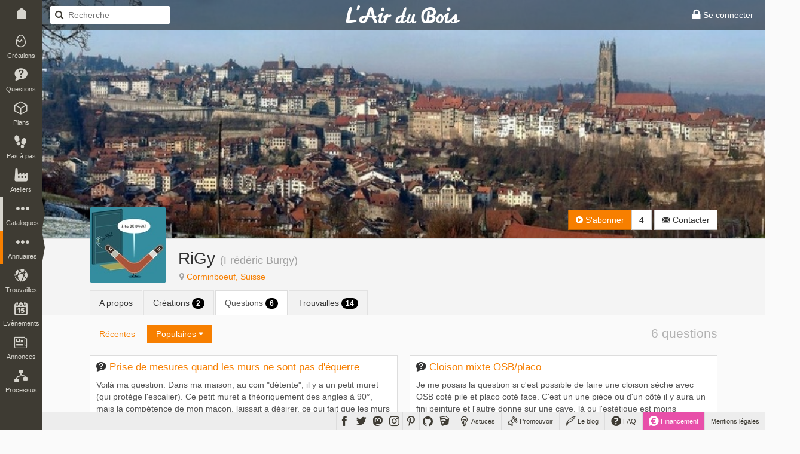

--- FILE ---
content_type: text/html; charset=UTF-8
request_url: https://www.lairdubois.fr/@rigy/questions/popular-views
body_size: 6840
content:
<!DOCTYPE html>
<html lang="fr" itemscope itemtype="http://schema.org/WebPage">
    <head prefix="og: http://ogp.me/ns# fb: http://ogp.me/ns/fb#">
                    <title>RiGy sur L&#039;Air du Bois</title>
                            <meta charset="UTF-8" />
                <meta name="description" content="Venant de la belle ville de Suisse, Fribourg (ma photo d&#039;arrière-plan), capital du canton d&#039;où est originaire le fameux Gruyère, je suis totalement novice dans l&#039;art du bois.
Déjà depuis ma plus tendre..." />
                <meta name="author" content="L&#039;Air du Bois">
                <meta name="viewport" content="width=device-width, initial-scale=1.0, maximum-scale=1.0" />
                                    <meta property="fb:app_id" content="456294721102605" />
                    <meta property="og:site_name" content="L'Air du Bois" />
                    <meta property="og:url" content="https://www.lairdubois.fr/@rigy" />
                    <meta property="og:type" content="website" />
                    <meta property="og:title" content="RiGy" itemprop="name" />
                    <meta property="og:description" content="Venant de la belle ville de Suisse, Fribourg (ma photo d&#039;arrière-plan), capital du canton d&#039;où est originaire le fameux Gruyère, je suis totalement novice dans l&#039;art du bois.
Déjà depuis ma plus tendre..." itemprop="description" />
                                            <meta property="og:image" content="https://www.lairdubois.fr/media/cache/400x400o/6cc48a4b64f3d5d15bd0d551731e551e854df9e9.jpg" itemprop="image" />
                                                    <meta property="og:image:width" content="400" />
                                                                            <meta property="og:image:height" content="400" />
                                                                                                                    <meta name="twitter:card" content="summary_large_image" />
                    <meta name="twitter:site" content="@LAirDuBois" />
                    <meta name="twitter:title" content="RiGy" />
                    <meta name="twitter:description" content="Venant de la belle ville de Suisse, Fribourg (ma photo d&#039;arrière-plan), capital du canton d&#039;où est originaire le fameux Gruyère, je suis totalement novice dans l&#039;art du bois.
Déjà depuis ma plus tendre..." />
                                            <meta name="twitter:image" content="https://www.lairdubois.fr/media/cache/400x400o/6cc48a4b64f3d5d15bd0d551731e551e854df9e9.jpg" />
                                        <meta name="twitter:url" content="https://www.lairdubois.fr/@rigy" />
                                        <link rel="canonical" href="https://www.lairdubois.fr/@rigy">
                                                            <link rel="icon" type="image/png" sizes="16x16" href="https://www.lairdubois.fr/favicon-16x16.png?v=20230707">
            <link rel="icon" type="image/png" sizes="32x32" href="https://www.lairdubois.fr/favicon-32x32.png?v=20230707">
            <link rel="icon" type="image/png" sizes="96x96" href="https://www.lairdubois.fr/favicon-96x96.png?v=20230707">
            <link rel="icon" type="image/png" sizes="192x192" href="https://www.lairdubois.fr/android-icon-192x192.png?v=20230707">
            <link rel="apple-touch-icon" sizes="180x180" href="https://www.lairdubois.fr/apple-touch-icon-180x180.png?v=20230707">
            <link rel="apple-touch-startup-image" href="https://www.lairdubois.fr/apple-touch-icon-180x180.png?v=20230707">
            <link rel="mask-icon" href="https://www.lairdubois.fr/safari-pinned-tab.svg?v=20230707" color="#3E3B33">
            <link rel="manifest" href="https://www.lairdubois.fr/manifest.json?v=20230707">
            <meta name="msapplication-TileColor" content="#da532c">
            <meta name="msapplication-TileImage" content="https://www.lairdubois.fr/ms-icon-144x144.png?v=20230707">
                                                            <meta name="theme-color" content="#3E3B33">
            <meta name="application-name" content="L'Air du Bois">
                                                    <link rel="stylesheet" type="text/css" href="https://www.lairdubois.fr/css/dfcca7b.css?v=20230707" media="screen,print" />
                            
                <link rel="stylesheet" type="text/css" href="https://www.lairdubois.fr/css/72d9525.css?v=20230707" media="screen" />
    
    <link rel="stylesheet" type="text/css" href="https://cdnjs.cloudflare.com/ajax/libs/selectize.js/0.12.4/css/selectize.bootstrap3.css" media="screen" />
            <link rel="stylesheet" type="text/css" href="https://www.lairdubois.fr/css/3f60175.css?v=20230707" media="screen" />
                                                                    <script src="https://www.lairdubois.fr/js/d7b37f7.js?v=20230707"></script>
                                <!--[if lt IE 9]>
                                            <script src="https://www.lairdubois.fr/js/947da59.js?v=20230707"></script>
                                    <![endif]-->
                        </head>
    <body class="ladb-topbar-enabled ladb-bottombar-enabled ladb-leftbar-enabled" itemprop="mainEntity" itemscope itemtype="http://schema.org/Person">
                                    <meta itemprop="name" content="RiGy" />
                <meta itemprop="description" content="Venant de la belle ville de Suisse, Fribourg (ma photo d&#039;arrière-plan), capital du canton d&#039;où est originaire le fameux Gruyère, je suis totalement novice dans l&#039;art du bois.
Déjà depuis ma plus tendre..." />
                                    <meta itemprop="image" content="https://www.lairdubois.fr/media/cache/400x400o/6cc48a4b64f3d5d15bd0d551731e551e854df9e9.jpg" />
                                <meta itemprop="mainEntityOfPage" content="https://www.lairdubois.fr/@rigy" />
                                    <div id="ladb_topbar" class="ladb-topbar ladb-no-print">
    <ul class="ladb-topbar-left">
                                <li class="ladb-hidden-mobile"><a href="/" class="ladb-home-link"><i class="ladb-icon-home"></i></a></li>
        
            <li class="ladb-visible-mobile"><a href="#ladb_offcanvas_leftbar" data-uk-offcanvas><i class="ladb-icon-reorder ladb-icon-lg"></i>
<span class="badge badge-notification badge-nav-all"></span>
 <i class="ladb-icon-caret-right"></i></a></li>
                            <li>

<form action="/boiseux" method="GET" class="ladb-search ladb-hidden-mobile">
    <input name="q" type="search" class="ladb-search-field" placeholder="Recherche">
</form>
</li>
                        </ul>
    <ul class="ladb-topbar-right">
                                    <li><a href="/connexion" rel="nofollow"><i class="ladb-icon-lock ladb-icon-lg"></i><span class="ladb-hidden-mobile"> Se connecter</span></a></li>
                        </ul>
    <div class="ladb-topbar-brand">
        <a href="/"><span class="ladb-icon-logo"></span></a>
    </div>
</div>
    <div id="ladb_bottombar" class="ladb-bottombar ladb-no-print"><ul class="ladb-nav"><li class="ladb-hidden-mobile"><a href="/astuces/"><i class="ladb-icon-tip ladb-icon-lg"></i><span class="ladb-hidden-mobile">&nbsp;Astuces</span></a></li><li class="ladb-hidden-mobile"><a href="/promouvoir/"><i class="ladb-icon-promote ladb-icon-lg"></i><span class="ladb-hidden-mobile">&nbsp;Promouvoir</span><span class="badge badge-notification badge-nav-promotion-graphics"></span></a></li><li class="ladb-hidden-mobile"><a href="/blog/"><i class="ladb-icon-blog ladb-icon-lg"></i>&nbsp;Le blog            
            
<span class="badge badge-notification badge-nav-blog-posts"></span></a></li><li class="ladb-hidden-mobile"><a href="/faq/"><i class="ladb-icon-help ladb-icon-lg"></i>&nbsp;FAQ            
            
<span class="badge badge-notification badge-nav-faq-questions"></span></a></li><li style="background-color: #e84fa9;"><a href="/financement/" style="color: #fff;"><i class="ladb-icon-funding ladb-icon-lg"></i><span class="ladb-hidden-mobile">&nbsp;Financement</span></a></li><li><a href="/a-propos/mentions-legales.html">Mentions légales</a></li></ul><ul class="ladb-social"><li><a href="https://www.facebook.com/LAirDuBois" target="_blank" rel="noreferrer noopener" data-tooltip="tooltip" title="Suivez L'Air du Bois sur Facebook"><i class="ladb-icon-facebook ladb-icon-lg"></i></a></li><li><a href="https://www.twitter.com/LAirDuBois" target="_blank" rel="noreferrer noopener" data-tooltip="tooltip" title="Suivez L'Air du Bois sur Twitter"><i class="ladb-icon-twitter ladb-icon-lg"></i></a></li><li><a rel="me" href="https://mastodon.social/@lairdubois" target="_blank" rel="noreferrer noopener" data-tooltip="tooltip" title="Suivez L'Air du Bois sur Mastodon"><i class="ladb-icon-mastodon ladb-icon-lg"></i></a></li><li><a href="https://www.instagram.com/lairdubois/" target="_blank" rel="noreferrer noopener" data-tooltip="tooltip" title="Suivez L'Air du Bois sur Instagram"><i class="ladb-icon-instagram ladb-icon-lg"></i></a></li><li><a href="https://pinterest.com/lairdubois" target="_blank" rel="noreferrer noopener" data-tooltip="tooltip" rel="publisher" title="Suivez L'Air du Bois sur Pinterest"><i class="ladb-icon-pinterest ladb-icon-lg"></i></a></li><li><a href="https://github.com/lairdubois" target="_blank" rel="noreferrer noopener" data-tooltip="tooltip" rel="publisher" title="Suivez L'Air du Bois sur GitHub"><i class="ladb-icon-github ladb-icon-lg"></i></a></li><li class="ladb-hidden-mobile"><a href="https://extensions.sketchup.com/extension/00f0bf69-7a42-4295-9e1c-226080814e3e/opencutlist" target="_blank" rel="noreferrer noopener" data-tooltip="tooltip" rel="publisher" title="Retrouvez L'Air du Bois sur L'Extension Warehouse de Sketchup"><i class="ladb-icon-sketchup ladb-icon-lg"></i></a></li></ul></div>        <div id="ladb_offcanvas_leftbar" class="uk-offcanvas ladb-no-print">
        <div class="uk-offcanvas-bar">
            <div class="uk-panel">
                

<form action="/boiseux" method="GET" class="ladb-search ladb-search-expended">
    <input name="q" type="search" class="ladb-search-field" placeholder="Recherche">
</form>
            </div>
            <ul class="uk-nav uk-nav-offcanvas" data-uk-nav>
                <li class="uk-nav-divider"></li>
                <li><a href="/creations/"><i class="ladb-icon-creation"></i>Créations
<span class="badge badge-notification badge-nav-wonder-creations pull-right"></span>
</a></li>
                <li><a href="/questions/"><i class="ladb-icon-question"></i>Questions
<span class="badge badge-notification badge-nav-qa-questions pull-right"></span>
</a></li>
                <li><a href="/plans/"><i class="ladb-icon-plan"></i>Plans
<span class="badge badge-notification badge-nav-wonder-plans pull-right"></span>
</a></li>
                <li><a href="/pas-a-pas/"><i class="ladb-icon-howto"></i>Pas à pas
<span class="badge badge-notification badge-nav-howto-howtos pull-right"></span>
</a></li>
                <li><a href="/ateliers/"><i class="ladb-icon-workshop"></i>Ateliers
<span class="badge badge-notification badge-nav-wonder-workshops pull-right"></span>
</a></li>
                <li class="uk-nav-divider"></li>
                <li><a href="/xylotheque/"><i class="ladb-icon-wood"></i>Xylothèque
<span class="badge badge-notification badge-nav-knowledge-woods pull-right"></span>
</a></li>
                <li><a href="/outils/"><i class="ladb-icon-tool"></i>Outils
<span class="badge badge-notification badge-nav-knowledge-tools pull-right"></span>
</a></li>
                <li><a href="/livres/"><i class="ladb-icon-book"></i>Livres
<span class="badge badge-notification badge-nav-knowledge-books pull-right"></span>
</a></li>
                <li><a href="/logiciels/"><i class="ladb-icon-software"></i>Logiciels
<span class="badge badge-notification badge-nav-knowledge-softwares pull-right"></span>
</a></li>
                <li><a href="/collections/"><i class="ladb-icon-collection"></i>Collections
<span class="badge badge-notification badge-nav-collection-collections pull-right"></span>
</a></li>
                <li class="uk-nav-divider"></li>
                <li><a href="/fournisseurs/"><i class="ladb-icon-provider"></i>Fournisseurs
<span class="badge badge-notification badge-nav-knowledge-providers pull-right"></span>
</a></li>
                <li><a href="/ecoles/"><i class="ladb-icon-school"></i>Ecoles
<span class="badge badge-notification badge-nav-knowledge-schools pull-right"></span>
</a></li>
                <li><a href="/boiseux" class="ladb-active"><i class="ladb-icon-user"></i>Boiseux</a></li>
                <li><a href="/collectifs"><i class="ladb-icon-users"></i>Collectifs</a></li>
                <li class="uk-nav-divider"></li>
                <li><a href="/trouvailles/"><i class="ladb-icon-find"></i>Trouvailles
<span class="badge badge-notification badge-nav-find-finds pull-right"></span>
</a></li>
                <li><a href="/evenements/"><i class="ladb-icon-event"></i>Evènements
<span class="badge badge-notification badge-nav-event-events pull-right"></span>
</a></li>
                <li><a href="/annonces/"><i class="ladb-icon-offer"></i>Annonces
<span class="badge badge-notification badge-nav-offer-offers pull-right"></span>
</a></li>
                <li class="uk-nav-divider"></li>
                <li><a href="/processus/"><i class="ladb-icon-workflow"></i>Processus
<span class="badge badge-notification badge-nav-workflow-workflows pull-right"></span>
</a></li>
                <li class="uk-nav-divider"></li>
                <li><a href="/astuces/"><i class="ladb-icon-tip"></i>Astuces</a></li>
                <li><a href="/blog/"><i class="ladb-icon-blog"></i>Le blog
<span class="badge badge-notification badge-nav-blog-posts pull-right"></span>
</a></li>
                <li><a href="/faq/"><i class="ladb-icon-help"></i>FAQ
<span class="badge badge-notification badge-nav-faq-questions pull-right"></span>
</a></li>
                <li><a href="/promouvoir/"><i class="ladb-icon-promote"></i>Promouvoir
<span class="badge badge-notification badge-nav-promotion-graphics pull-right"></span>
</a></li>
            </ul>
        </div>
    </div>
    <nav id="ladb_leftbar" class="ladb-leftbar ladb-no-print">
        <a href="/creations/"><i class="ladb-icon-creation"></i>
<span class="badge badge-notification badge-nav-wonder-creations"></span>
<div>Créations</div></a>
        <a href="/questions/"><i class="ladb-icon-question"></i>
<span class="badge badge-notification badge-nav-qa-questions"></span>
<div>Questions</div></a>
        <a href="/plans/"><i class="ladb-icon-plan"></i>
<span class="badge badge-notification badge-nav-wonder-plans"></span>
<div>Plans</div></a>
        <a href="/pas-a-pas/"><i class="ladb-icon-howto"></i>
<span class="badge badge-notification badge-nav-howto-howtos"></span>
<div>Pas à pas</div></a>
        <a href="/ateliers/"><i class="ladb-icon-workshop"></i>
<span class="badge badge-notification badge-nav-wonder-workshops"></span>
<div>Ateliers</div></a>
        <div class="ladb-leftbar-subbar ladb-leftbar-subbar-5">
            <div class="ladb-subbar-toggle">
                <div class="ladb-toggle-handle"><i class="ladb-icon-more"></i>
<span class="badge badge-notification badge-nav-catalogs"></span>
<div>Catalogues</div></div>
                <span class="ladb-toggle-arrow"></span>
            </div>
            <div class="ladb-subbar-panel">
                <a href="/xylotheque/"><i class="ladb-icon-wood"></i>
<span class="badge badge-notification badge-nav-knowledge-woods"></span>
<div>Xylothèque</div></a>
                <a href="/outils/"><i class="ladb-icon-tool"></i>
<span class="badge badge-notification badge-nav-knowledge-tools"></span>
<div>Outils</div></a>
                <a href="/livres/"><i class="ladb-icon-book"></i>
<span class="badge badge-notification badge-nav-knowledge-books"></span>
<div>Livres</div></a>
                <a href="/logiciels/"><i class="ladb-icon-software"></i>
<span class="badge badge-notification badge-nav-knowledge-softwares"></span>
<div>Logiciels</div></a>
                <a href="/collections/"><i class="ladb-icon-collection"></i>
<span class="badge badge-notification badge-nav-collection-collections"></span>
<div>Collections</div></a>
            </div>
        </div>
        <div class="ladb-leftbar-subbar ladb-leftbar-subbar-4">
            <div class="ladb-subbar-toggle ladb-nav-active">
                <div class="ladb-toggle-handle"><i class="ladb-icon-more"></i>
<span class="badge badge-notification badge-nav-directories"></span>
<div>Annuaires</div></div>
                <span class="ladb-toggle-arrow"></span>
            </div>
            <div class="ladb-subbar-panel">
                <a href="/fournisseurs/"><i class="ladb-icon-provider"></i>
<span class="badge badge-notification badge-nav-knowledge-providers"></span>
<div>Fournisseurs</div></a>
                <a href="/ecoles/"><i class="ladb-icon-school"></i>
<span class="badge badge-notification badge-nav-knowledge-schools"></span>
<div>Ecoles</div></a>
                <a href="/boiseux" class="ladb-active"><i class="ladb-icon-user"></i><div>Boiseux</div></a>
                <a href="/collectifs"><i class="ladb-icon-users"></i><div>Collectifs</div></a>
            </div>
        </div>
        <a href="/trouvailles/"><i class="ladb-icon-find"></i>
<span class="badge badge-notification badge-nav-find-finds"></span>
<div>Trouvailles</div></a>
        <a href="/evenements/"><i class="ladb-icon-event"></i>
<span class="badge badge-notification badge-nav-event-events"></span>
<div>Evènements</div></a>
        <div class="ladb-leftbar-subbar ladb-leftbar-subbar-2 ladb-leftbar-subbar-folding">
            <div class="ladb-subbar-toggle">
                <div class="ladb-toggle-handle"><i class="ladb-icon-more"></i>
<span class="badge badge-notification badge-nav-plus"></span>
<div>Plus</div></div>
                <span class="ladb-toggle-arrow"></span>
            </div>
            <div class="ladb-subbar-panel">
                <a href="/annonces/"><i class="ladb-icon-offer"></i>
<span class="badge badge-notification badge-nav-offer-offers"></span>
<div>Annonces</div></a>
                <a href="/processus/"><i class="ladb-icon-workflow"></i>
<span class="badge badge-notification badge-nav-workflow-workflows"></span>
<div>Processus</div></a>
            </div>
        </div>
    </nav>
                <div class="ladb-wrapper">
                                        <header>
        <div class="ladb-alerts ladb-alerts-translucent">
                                                                                                    </div>
                    <div class="ladb-user-banner" style="background-image: url(https://www.lairdubois.fr/media/cache/800x800i/666296657e2e585b376c41442350e4adcec8b48a.jpg); background-position: 50% 50%;"></div>
                    <div class="ladb-header">
                <div class="container">
                    <div class="row">
                        <div class="col-xs-12">
                                <div class="ladb-avatar-header ladb-avatar-header-with-banner">
        <a href="https://www.lairdubois.fr/media/cache/1024x1024i/6cc48a4b64f3d5d15bd0d551731e551e854df9e9.jpg" data-gallery="avatar" class="ladb-avatar ladb-cursor-preview">
            




            <img src="https://www.lairdubois.fr/media/cache/128x128o/6cc48a4b64f3d5d15bd0d551731e551e854df9e9.jpg" alt="RiGy" itemprop="image" class="img-rounded " width="128">
            </a>
        <div class="ladb-body">
            <h1 class="ladb-heading"><span itemprop="name">RiGy</span> <small>(<span itemprop="additionalName">Frédéric Burgy</span>)</small></h1>
            <span class="ladb-subheading">
                

<span class="ladb-subblock"><i class="ladb-icon-location"></i> <a href="https://www.openstreetmap.org/search?query=Corminboeuf%2C%20Suisse" target="_blank" rel="noreferrer noopener"><span itemprop="homeLocation">Corminboeuf, Suisse</span></a></span> <span class="ladb-subblock">
                            </span>            </span>
        </div>
        <div class="ladb-header-tools">
                                                

<div class="btn-group ladb-follower-widget">
        <a rel="nofollow" href="/followers/3742/create?rtu=/%40rigy/questions/popular-views" class="btn btn-primary" data-tooltip="tooltip" title="Suivre l&#039;activité de RiGy" data-loading-text="<i class='ladb-icon-spinner'></i> S&#039;abonner" onclick="$(this).button('loading');">
        <i class="ladb-icon-follow"></i> S&#039;abonner
    </a>
    <a href="/@rigy/abonnes" class="btn btn-default" data-tooltip="tooltip" title="4&nbsp;abonnés">4</a>
</div>
                                                                                    <a href="/messagerie/thread/to/rigy/new" class="btn btn-default" data-tooltip="tooltip" title="Envoyer un message à RiGy"><i class="ladb-icon-message"></i><span> Contacter</span></a>
                                                    </div>
    </div>
    <ul class="nav nav-tabs">
        <li>
            <a href="/@rigy/a-propos">A propos</a>
        </li>
                                                    <li>
                <a href="/@rigy/creations">Créations <span class="badge badge-black">2</span></a>
            </li>
                            <li class="active">
                <a href="/@rigy/questions">Questions <span class="badge badge-black">6</span></a>
            </li>
                                                    <li>
                <a href="/@rigy/trouvailles">Trouvailles <span class="badge badge-black">14</span></a>
            </li>
                    </ul>
                        </div>
                    </div>
                </div>
            </div>
        
    </header>
                    <div id="container" class="container">
                            <div id="content">
                    

<div class="ladb-filterbar">
        <div class="navbar navbar-default navbar-ladb-filterbar">
        <div class="navbar-header">
            <button type="button" class="navbar-toggle collapsed" data-toggle="collapse" data-target="#ladb_filterbar_collapse">
                <i class="ladb-icon-filter"></i>
            </button>
        </div>
        <div class="collapse navbar-collapse" id="ladb_filterbar_collapse">
            <ul class="nav navbar-nav">
                                                                                        <li><a href="/@rigy/questions/recent">Récentes</a></li>
                                                                                                                                    <li class="dropdown active">
                                <a class="dropdown-toggle" data-toggle="dropdown" href="#">Populaires <i class="ladb-icon-caret-down"></i></a>
                                <ul class="dropdown-menu">
                                                                                                                <li><a href="/@rigy/questions/popular-views"><i class="ladb-icon-caret-right"></i> <i class="ladb-icon-eye"></i> Plus vus</a></li>
                                                                            <li><a href="/@rigy/questions/popular-likes"><i class="ladb-icon-like"></i> Préférés</a></li>
                                                                            <li><a href="/@rigy/questions/popular-comments"><i class="ladb-icon-comment"></i> Plus commentées</a></li>
                                                                    </ul>
                            </li>
                                                                                                            </ul>
        </div>
    </div>
    <span class="ladb-filterbar-right">                <span class="ladb-heading">
                                            6 questions                                    </span>
            </span>
</div>
                        <div id="ladb_autopager_container" class="row ladb-margin-top ladb-relative">
            

            


<div class="ladb-masonry-item ladb-masonry-column-wide">
    <div class="ladb-box ladb-box-hover" onclick="$(this).ladbBoxLinkClick(event, { location:'https://www.lairdubois.fr/questions/627-prise-de-mesures-quand-les-murs-ne-sont-pas-dequerre.html'})">
        <div class="ladb-content">
                            <div class="ladb-heading">
                                                                                                                        <h2><i class="ladb-icon-question"></i>&nbsp;<a href="https://www.lairdubois.fr/questions/627-prise-de-mesures-quand-les-murs-ne-sont-pas-dequerre.html" >Prise de mesures quand les murs ne sont pas d&#039;équerre</a></h2>
                                    </div>
                                <div class="ladb-body"><div class="ladb-body-extract">Voilà ma question.
Dans ma maison, au coin &quot;détente&quot;, il y a un petit muret (qui protège l&#039;escalier). Ce petit muret a théoriquement des angles à 90°, mais la compétence de mon maçon, laissait a désirer, ce qui fait que les murs ne son[...]</div></div>
                <ul class="ladb-counters">
                                                                                                        <li class="ladb-counter"><i class="ladb-icon-eye"></i> <span>19 706</span></li>
                                                                                                    <li class="ladb-counter"><i class="ladb-icon-like"></i> <span>1</span></li>
                                            
    <li class="ladb-counter">
                
<span class="ladb-color-positive ladb-answers-counter ladb-horizontal-separator-right"><i class="ladb-icon-answer"></i> 3 réponses</span>    </li>
                </ul>
                    </div>
        <div class="ladb-footer">
                            
                <span class="ladb-author">par 


<a href="/@rigy"><span>RiGy</span></a></span><div class="ladb-age ladb-visible-desktop">il y a 7 ans</div>                    </div>
    </div>
</div>
            


<div class="ladb-masonry-item ladb-masonry-column-wide">
    <div class="ladb-box ladb-box-hover" onclick="$(this).ladbBoxLinkClick(event, { location:'https://www.lairdubois.fr/questions/11182-cloison-mixte-osb-placo.html'})">
        <div class="ladb-content">
                            <div class="ladb-heading">
                                                                                                                        <h2><i class="ladb-icon-question"></i>&nbsp;<a href="https://www.lairdubois.fr/questions/11182-cloison-mixte-osb-placo.html" >Cloison mixte OSB/placo</a></h2>
                                    </div>
                                <div class="ladb-body"><div class="ladb-body-extract">Je me posais la question si c&#039;est possible de faire une cloison sèche avec OSB coté pile et placo coté face.
C&#039;est un une pièce ou d&#039;un côté il y aura un fini peinture et l&#039;autre donne sur une cave, là ou l&#039;estétique est moins importan[...]</div></div>
                <ul class="ladb-counters">
                                                                                                        <li class="ladb-counter"><i class="ladb-icon-eye"></i> <span>5 965</span></li>
                                                                                            
    <li class="ladb-counter">
                
<span class="ladb-color-positive ladb-answers-counter ladb-horizontal-separator-right"><i class="ladb-icon-answer"></i> 3 réponses</span>    </li>
                </ul>
                    </div>
        <div class="ladb-footer">
                            
                <span class="ladb-author">par 


<a href="/@rigy"><span>RiGy</span></a></span><div class="ladb-age ladb-visible-desktop">il y a 2 ans</div>                    </div>
    </div>
</div>
            


<div class="ladb-masonry-item ladb-masonry-column-wide">
    <div class="ladb-box ladb-box-hover" onclick="$(this).ladbBoxLinkClick(event, { location:'https://www.lairdubois.fr/questions/127-remplacement-poutre-abri-garage.html'})">
        <div class="ladb-content">
                            <div class="ladb-heading">
                                                                                                                        <h2><i class="ladb-icon-question"></i>&nbsp;<a href="https://www.lairdubois.fr/questions/127-remplacement-poutre-abri-garage.html" >Remplacement poutre abri garage</a></h2>
                                    </div>
                                <div class="ladb-body"><div class="ladb-body-extract">Bonjour,
J&#039;ai un abri voiture en bois avec des tuiles. La poutre portante est complètement pourrie au sol car l’entrepreneur qui me l&#039;avait fait à l&#039;époque (12 ans) ne l&#039;avait pas assez surélevée par rapport au sol et la capillarité a [...]</div></div>
                <ul class="ladb-counters">
                                                                                                        <li class="ladb-counter"><i class="ladb-icon-eye"></i> <span>3 221</span></li>
                                                                                                    <li class="ladb-counter"><i class="ladb-icon-like"></i> <span>1</span></li>
                                            
    <li class="ladb-counter">
                
<span class="ladb-color-positive ladb-answers-counter ladb-horizontal-separator-right"><i class="ladb-icon-answer"></i> 1 réponse</span>    </li>
                </ul>
                    </div>
        <div class="ladb-footer">
                            
                <span class="ladb-author">par 


<a href="/@rigy"><span>RiGy</span></a></span><div class="ladb-age ladb-visible-desktop">il y a 8 ans</div>                    </div>
    </div>
</div>
            


<div class="ladb-masonry-item ladb-masonry-column-wide">
    <div class="ladb-box ladb-box-hover" onclick="$(this).ladbBoxLinkClick(event, { location:'https://www.lairdubois.fr/questions/1101-plans-ou-documentation-flute-lutherie.html'})">
        <div class="ladb-content">
                            <div class="ladb-heading">
                                                                                                                        <h2><i class="ladb-icon-question"></i>&nbsp;<a href="https://www.lairdubois.fr/questions/1101-plans-ou-documentation-flute-lutherie.html" >Plans ou documentation Flûte - Lutherie</a></h2>
                                    </div>
                                <div class="ladb-body"><div class="ladb-body-extract">Je fabrique depuis mon enfance des petits sifflets avec des branches de noisetier. En fait ce sont de simple petits bicolage sans musicalité qui se font sur le pouce en 10 minutes. Cela m&#039;a été appris par mon grand-père et je le transmet aujo[...]</div></div>
                <ul class="ladb-counters">
                                                                                                        <li class="ladb-counter"><i class="ladb-icon-eye"></i> <span>1 944</span></li>
                                                                            <li class="ladb-counter"><i class="ladb-icon-comment"></i> <span>1</span></li>
                                                                    
    <li class="ladb-counter">
                
<span class="ladb-color-null ladb-answers-counter ladb-horizontal-separator-right"><i class="ladb-icon-answer"></i> 5 réponses</span>    </li>
                </ul>
                    </div>
        <div class="ladb-footer">
                            
                <span class="ladb-author">par 


<a href="/@rigy"><span>RiGy</span></a></span><div class="ladb-age ladb-visible-desktop">il y a 7 ans</div>                    </div>
    </div>
</div>
            


<div class="ladb-masonry-item ladb-masonry-column-wide">
    <div class="ladb-box ladb-box-hover" onclick="$(this).ladbBoxLinkClick(event, { location:'https://www.lairdubois.fr/questions/11058-cloison-en-bois.html'})">
        <div class="ladb-content">
                            <div class="ladb-heading">
                                                                                                                        <h2><i class="ladb-icon-question"></i>&nbsp;<a href="https://www.lairdubois.fr/questions/11058-cloison-en-bois.html" >Cloison en bois</a></h2>
                                    </div>
                                <div class="ladb-body"><div class="ladb-body-extract">Bonjour le boiseux,
J&#039;ai une question concernant une cloison en bois.Dans un espace du sous sol de la maison j&#039;aimerais me faire un bureau. Actuellement je squate la chanbre de mon fils pour faire du télétravail, mais comme il gran[...]</div></div>
                <ul class="ladb-counters">
                                                                                                        <li class="ladb-counter"><i class="ladb-icon-eye"></i> <span>272</span></li>
                                                                                            
    <li class="ladb-counter">
                
<span class="ladb-color-positive ladb-answers-counter ladb-horizontal-separator-right"><i class="ladb-icon-answer"></i> 2 réponses</span>    </li>
                </ul>
                    </div>
        <div class="ladb-footer">
                            
                <span class="ladb-author">par 


<a href="/@rigy"><span>RiGy</span></a></span><div class="ladb-age ladb-visible-desktop">il y a 2 ans</div>                    </div>
    </div>
</div>
            


<div class="ladb-masonry-item ladb-masonry-column-wide">
    <div class="ladb-box ladb-box-hover" onclick="$(this).ladbBoxLinkClick(event, { location:'https://www.lairdubois.fr/questions/12254-baton-de-conteur.html'})">
        <div class="ladb-content">
                            <div class="ladb-heading">
                                                                                                                        <h2><i class="ladb-icon-question"></i>&nbsp;<a href="https://www.lairdubois.fr/questions/12254-baton-de-conteur.html" >Bâton de conteur</a></h2>
                                    </div>
                                <div class="ladb-body"><div class="ladb-body-extract">Bonjour les amis,
A mes heures perdues, je suis conteur. J&#039;aime voyager dans des mondes immaginaires et y emmener les gens qui veulent bien y venir avec moi. Le partage est fantastique.Un peu de rêverie dans ce monde de violence ne[...]</div></div>
                <ul class="ladb-counters">
                                                                                                        <li class="ladb-counter"><i class="ladb-icon-eye"></i> <span>255</span></li>
                                                                                            
    <li class="ladb-counter">
                
<span class="ladb-color-null ladb-answers-counter ladb-horizontal-separator-right"><i class="ladb-icon-answer"></i> 2 réponses</span>    </li>
                </ul>
                    </div>
        <div class="ladb-footer">
                            
                <span class="ladb-author">par 


<a href="/@rigy"><span>RiGy</span></a></span><div class="ladb-age ladb-visible-desktop">il y a 2 ans</div>                    </div>
    </div>
</div>
    
    </div>


    </div>
                    </div>
                            </div>
                <footer>
                    <div class="ladb-footer" style="background: #fff; border-top: 1px solid #ddd;">
                <div class="container">
                    <div class="row">
                        <div class="col-xs-12">
                                                            <p class="ladb-footer-slogan"><strong>L'Air du Bois</strong> est une plateforme <a href="/a-propos/credits.html" class="alert-link">Open Source</a> de partage collaboratif ouverte à tous les amoureux du <strong>travail du bois</strong>.</p>
                                <p class="text-center ladb-no-print">
                                    <small>
                                        <a href="/faq/qu-est-ce-que-l-air-du-bois.html" class="ladb-horizontal-separator-right">Qu'est-ce que L'Air du Bois ?</a>
                                        <a href="/faq/qui-est-derriere-l-air-du-bois.html" class="ladb-horizontal-separator-right">Qui est derrière L'Air du Bois ?</a>
                                        <a href="/faq/comment-est-finance-l-air-du-bois.html" >Comment est financé L'Air du Bois ?</a>
                                    </small>
                                </p>
                                <p class="ladb-footer-copyright">Découvrez, fabriquez, partagez.<br><a href="http://www.lairdubois.fr">www.lairdubois.fr</a></p>
                                                    </div>
                    </div>
                </div>
            </div>
            </footer>
        
    
        <div id="blueimp-gallery" class="blueimp-gallery blueimp-gallery-controls" aria-label="image gallery" aria-modal="true" role="dialog" data-stretch-images="true">
        <div class="slides" aria-live="polite"></div>
        <h3 class="title"></h3>
        <a class="prev" aria-controls="blueimp-gallery" aria-label="previous slide" aria-keyshortcuts="ArrowLeft"></a>
        <a class="next"aria-controls="blueimp-gallery" aria-label="next slide" aria-keyshortcuts="ArrowRight"></a>
        <a class="close" aria-controls="blueimp-gallery" aria-label="close" aria-keyshortcuts="Escape"></a>
        <a class="play-pause" aria-controls="blueimp-gallery" aria-label="play slideshow" aria-keyshortcuts="Space" aria-pressed="false" role="button"></a>
        <ol class="indicator"></ol>
    </div>

                                            <script src="https://www.lairdubois.fr/js/27c36d2.js?v=20230707"></script>
                        <script>
                                    $(window).on('load orientationchange', lazyLoadUpdate);
                                $(document).ready(function() {
                                                setupTextareas();
                    
                $('.ladb-topbar').ladbTopbarTranslucent();
                        });
            </script>
                                                                    <script async src="https://www.googletagmanager.com/gtag/js?id=G-HZ1ZEPHSFS"></script>
                    <script>
                        window.dataLayer = window.dataLayer || [];
                        function gtag(){dataLayer.push(arguments);}
                        gtag('js', new Date());
                        gtag('config', 'G-HZ1ZEPHSFS');
                    </script>
                                    
                <script src="https://www.lairdubois.fr/js/4b36cad.js?v=20230707"></script>
    
    <script>
        $(document).ready(function() {
            setupTooltips();
        });
    </script>
    <script src="https://cdnjs.cloudflare.com/ajax/libs/selectize.js/0.12.4/js/standalone/selectize.min.js"></script>

        <script>
        $(document).ready(function() {
                                                                            $('#ladb_autopager_container').ladbAutopager({
                    loadingHtml: '<div class="ladb-loading ladb-loading-float"><div class="spinner"><div class="bounce1"></div><div class="bounce2"></div><div class="bounce3"></div></div></div>',
                    masonry: true,
                    masonryWide: true                });
                    });
    </script>

    </body>
</html>